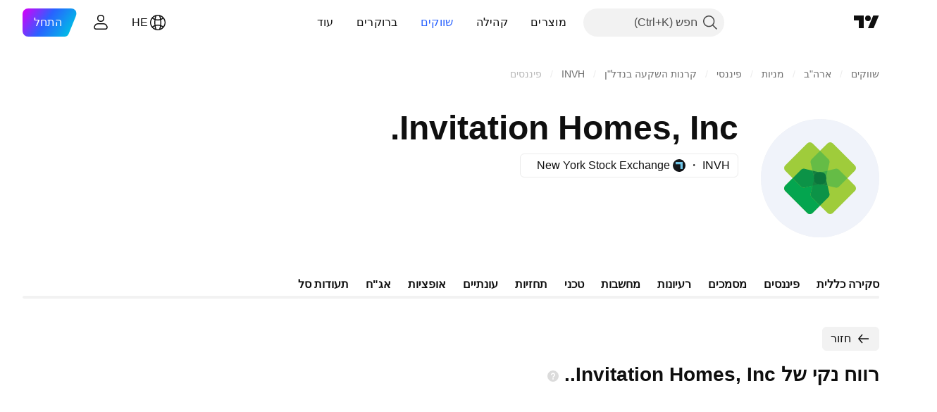

--- FILE ---
content_type: image/svg+xml
request_url: https://s3-symbol-logo.tradingview.com/invitation-homes--big.svg
body_size: 608
content:
<!-- by TradingView --><svg width="56" height="56" viewBox="0 0 56 56" xmlns="http://www.w3.org/2000/svg"><path fill="#F0F3FA" d="M0 0h56v56H0z"/><path d="m40.97 28 3.48-3.48c.73-.73.73-1.91 0-2.64L34.12 11.55a1.87 1.87 0 0 0-2.64 0L28 15.03l-3.48-3.48a1.87 1.87 0 0 0-2.64 0L11.55 21.88a1.87 1.87 0 0 0 0 2.64L15.03 28l-3.48 3.48a1.87 1.87 0 0 0 0 2.64l10.33 10.33c.73.73 1.91.73 2.64 0L28 40.97l3.48 3.48c.73.73 1.91.73 2.64 0l10.33-10.33c.73-.73.73-1.91 0-2.64L40.97 28Z" fill="#9FCC3B"/><path d="M24.06 37.03a1.87 1.87 0 0 1-.5-1.75l.9-3.74-3.74.9c-.63.15-1.3-.04-1.75-.5L15.03 28l-3.48 3.48a1.87 1.87 0 0 0 0 2.64l10.33 10.33c.73.73 1.91.73 2.64 0L28 40.97l-3.94-3.94Z" fill="#04A54F"/><path d="M30.75 26.95a1.87 1.87 0 0 0-1.38-1.38l-8.65-2c-.63-.16-1.3.03-1.76.5L15.03 28l3.93 3.94c.46.46 1.13.65 1.76.5l8.65-2c.68-.17 1.21-.7 1.38-1.39L31 28l-.25-1.05Z" fill="#0C9347"/><path d="M26.94 25.25c-.68.17-1.2.7-1.37 1.38l-2 8.65c-.16.63.03 1.3.49 1.76L28 40.98l3.94-3.94c.46-.46.64-1.13.5-1.76l-2-8.65a1.87 1.87 0 0 0-1.39-1.38L28 25l-1.06.25Z" fill="#0C9347"/><path d="M25.25 29.06c.17.68.7 1.21 1.38 1.38l8.64 2c.64.15 1.3-.04 1.76-.5L40.97 28l-3.94-3.94a1.87 1.87 0 0 0-1.76-.5l-8.64 2c-.68.17-1.21.7-1.38 1.38L25 28l.25 1.06Z" fill="#65BC46"/><path d="M29.05 30.74c.68-.16 1.22-.7 1.38-1.38l2-8.64c.15-.63-.03-1.3-.5-1.76L28 15.03l-3.94 3.94a1.87 1.87 0 0 0-.5 1.75l2 8.65c.17.68.7 1.21 1.38 1.38L28 31l1.05-.26Z" fill="#65BC46"/><path d="M25.57 29.06c.16.68.69 1.21 1.37 1.38l1.06.25 1.05-.25c.68-.17 1.22-.7 1.38-1.38l1.1-4.6-4.59 1.1c-.68.17-1.21.7-1.37 1.39L25.3 28l.26 1.06Z" fill="#3CAE49"/><path d="M29.05 30.43c.68-.16 1.22-.7 1.38-1.38l.25-1.05-.25-1.06a1.87 1.87 0 0 0-1.38-1.38l-4.63-1.13 1.03 4.59c.16.68.81 1.25 1.5 1.41l1.05.26 1.05-.26Z" fill="#168241"/><path d="M26.94 25.57c-.68.16-1.21.7-1.37 1.38L25.3 28l.26 1.06c.16.68.71 1.31 1.4 1.48l4.59 1.04-1.13-4.63a1.87 1.87 0 0 0-1.38-1.38L28 25.3l-1.06.26Z" fill="#168241"/><path d="M30.43 26.95a1.87 1.87 0 0 0-1.38-1.38L28 25.3l-1.06.26c-.68.16-1.2.7-1.37 1.38l-1.1 4.59 4.58-1.1c.68-.17 1.22-.7 1.38-1.38l.25-1.06-.25-1.05Z" fill="#168241"/><path d="M30.72 26.82a2.09 2.09 0 0 0-1.54-1.54L28 25l-1.18.28c-.76.19-1.35.78-1.54 1.54L25 28l.28 1.18c.19.76.78 1.35 1.54 1.54L28 31l1.18-.28a2.08 2.08 0 0 0 1.54-1.54L31 28l-.28-1.18Z" fill="#0B763C"/></svg>